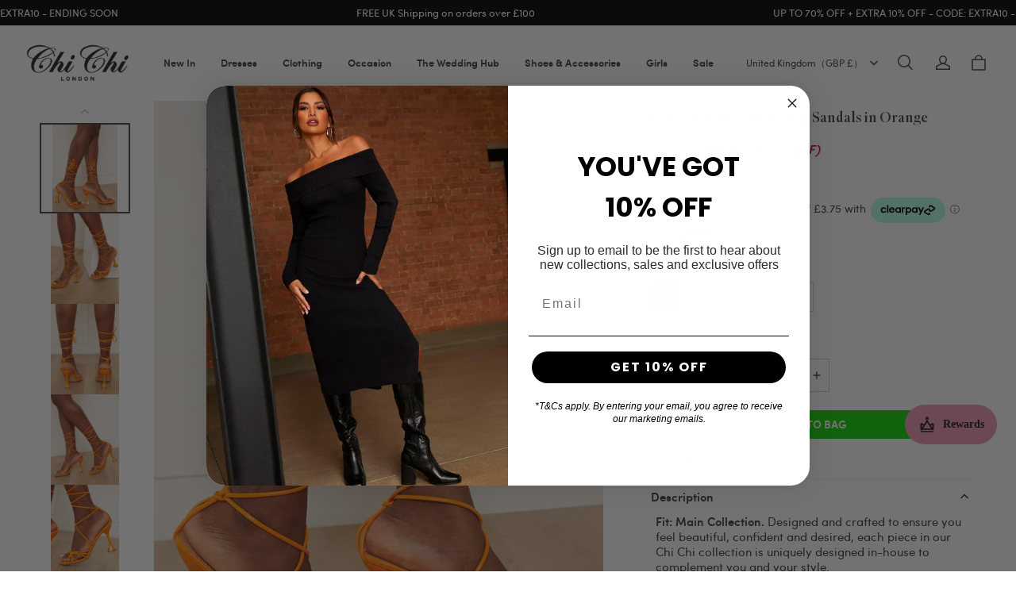

--- FILE ---
content_type: text/html; charset=utf-8
request_url: https://www.chichiclothing.com/products/strappy-heeled-sandals-in-orange?section_id=cart-drawer
body_size: 1042
content:
<div id="shopline-section-cart-drawer" class="shopline-section"><link rel="dns-prefetch" href="https://fonts.gstatic.com">
<style>
@font-face {
  font-family: 'Sofia Sans';
  font-weight: 400;
  font-style: normal;
  font-display: swap;
  src: url('/cdn/shop/fonts/Sofia Sans:regular_v16.woff') format('woff'),
        url('/cdn/shop/fonts/Sofia Sans:regular_v16.woff2') format('woff2');
}
@font-face {
  font-family: 'Inter';
  font-weight: 300;
  font-style: normal;
  font-display: swap;
  src: url('/cdn/shop/fonts/Inter:300_v13.woff') format('woff'),
        url('/cdn/shop/fonts/Inter:300_v13.woff2') format('woff2');
}

</style>

<cart-drawer id="cart-drawer" class="cart-drawer">
<style>        .cart-drawer .quantity__input,
        .cart-drawer .quantity__button{
            background-color: #feeeeb;
        }
</style>  <div id="CartDrawer" class="cart-drawer-container visible">
    <div id="CartDrawer-Overlay" class="cart-drawer__overlay"></div>
    <div class="cart-drawer__body">
      <div class="cart-drawer__inner" style="background-color:#feeeeb;">
        <div class="cart-drawer__inner-wrapper cart-empty">
            <div class="cart-drawer__header">
                <h2 class="cart-drawer__heading title5 text-uppercase">Shopping Cart</h2>
                <div class="cart-drawer__close" onclick="this.closest('cart-drawer').close()">
                <svg class="icon icon-close" width="10" height="10" viewBox="0 0 10 10" fill="none" xmlns="http://www.w3.org/2000/svg">
<path d="M9 1L1 9" stroke="currentColor" stroke-width="1.5" stroke-linecap="round"/>
<path d="M1 1L9 9" stroke="currentColor" stroke-width="1.5" stroke-linecap="round"/>
</svg>

                </div>
            </div>
            <div class="cart-drawer-items-wrapper">
                <div class="cart__warnings">
                    <h2 class="cart__empty-text body3">Your cart is currently empty.</h2>
                    <a href="/collections" class="button body3 fw-bold">
                    Continue shopping
                    </a>
                </div>
                <cart-drawer-items>
                    <div class="cart-drawer__items" id="CartDrawer-CartItems">
                    </div>
                    <div id="CartDrawer-CartErrors"></div>
                </cart-drawer-items>
                <div class="cart-drawer__checkout-container">

                    <ul class="cart-drawer__amount-wrapper">
                    <li class="cart__total">
                        <em class="body2 fw-bold">Total</em>
                        <span class="body2 fw-bold">£0.00</span>
                    </li>
                    </ul>
                    <div class="cart-drawer__checkout-wrapper">
                    <div class="cart-drawer__taxes__desc body4 rte">
                        Taxes and <a href="/policies/shipping-policy">shipping</a> calculated at checkout
                    </div>
                    <div class="cart-drawer__checkout">
                        <div class="dynamic-checkout__content" id="dynamic-checkout-cart" data-shopline="dynamic-checkout-cart"></div>
                        

    <form method="post" action="/cart" id="cart-form--cart-drawer"  class="cart-form">
      <input type="hidden" name="form_type" value="cart">  
                              <button type="submit" id="checkout" class="cart-drawer__checkout-button button" name="checkout">
                            Checkout
                        </button>

    </form>                    </div>
                    </div>
                </div>
            </div>
        </div>
      </div>
    </div>
  </div>
</cart-drawer></div>

--- FILE ---
content_type: text/css; charset=UTF-8
request_url: https://www.chichiclothing.com/cdn/shop/prod/2018024850/1709554475197/66aa05b37e7e6d06728730b0/1723226789683/assets/component-recently-viewed.css
body_size: 110
content:
.recently-viewed-section .recently-viewed-wrapper {
    padding: 0;
}

.recently-viewed-section .swiper-slide {
    padding: 0;
}

.recently-viewed-section .swiper-button-prev,
.recently-viewed-section .swiper-button-next {
    width: 50px;
    height: 50px;
    border-radius: 50%;
    top: 50%;
    background: #FFFFFF;
    border: 1px solid #DDDDDD;
}

.recently-viewed-section .swiper-button-prev:after,
.recently-viewed-section .swiper-button-next:after {
    font-size: 12px;
    font-weight: 900;
    color: #434343;
}

.recently-viewed-section .swiper-button-prev:hover,
.recently-viewed-section .swiper-button-next:hover {
    box-shadow: 0 10px 30px rgba(0, 0, 0, .08);
}

.recently-viewed-section .collection {
    position: relative;
}

.recently-viewed-section .collection.page-width {
    padding: 0;
}

.recently-viewed-section {
    display: none;
}

.recently-viewed-section:has(.swiper-initialized) {
    display: block;
}

.recently-viewed-section .swiper-buttons {
    display: none;
}

@media screen and (min-width: 960px) {
    .recently-viewed-section .swiper-buttons {
        display: block;
    }

    .recently-viewed-section .swiper-button-prev {
        left: 0;
    }

    .recently-viewed-section .swiper-button-next {
        right: 0;
    }
}

@media screen and (min-width: 2000px) {
    .recently-viewed-section .swiper-button-prev {
        left: -55px;
    }

    .recently-viewed-section .swiper-button-next {
        right: -55px;
    }
}

--- FILE ---
content_type: text/css; charset=UTF-8
request_url: https://www.chichiclothing.com/cdn/shop/prod/2018024850/1709554475197/678ff8b8b8bb6014b1c4fb89/1737564665533/assets/component-card.css
body_size: 1509
content:
.card {
  display: flex;
  flex-direction: column;
  height: 100%;
  text-decoration: none;
  z-index: 0;
}

.card-wrapper {
  color: inherit;
  height: 100%;
  position: relative;
  text-decoration: none;
}

.card-wrapper .full-unstyled-link {
  position: absolute;
  top: 0;
  bottom: 0;
  right: 0;
  left: 0;
  z-index: 1;
}

.card .card__inner {
  position: relative;
  background-color: rgba(var(--color-page-background));
}

.card .card__media {
  position: absolute;
  bottom: 0;
  top: 0;
  right: 0;
  left: 0;
  overflow: hidden;
  z-index: 2;
  background-color: rgb(var(--color-image-background));
}

.card .card__media > img {
  height: 100%;
  object-fit: var(--image-fill-type, cover);
  object-position: var(--image-object-position, center center);
  width: 100%;
  position: absolute;
  top: 0;
  bottom: 0;
  left: 0;
  right: 0;
  transition: opacity var(--duration-long) ease;
  transition-property: opacity, transform;
}

.card .card__media > .placeholder {
  width: 100%;
  height: 100%;
  background-color: rgb(var(--color-image-background));
  display: flex;
  align-items: center;
  justify-content: center;
}

.card .card__media.media--hover-effect > img + img {
  opacity: 0;
}

.card .card__badge:not(:empty) {
  z-index: 2;
  position: absolute;
  padding: 4px 12px;
  background-color: rgb(
    var(--card-badge-bg, var(--color-discount-tag-background))
  );
  color: rgb(var(--card-badge-text-color, var(--color-discount-tag-text)));
  border-radius: var(--badge-border-radius);
}

.card .card__badge.sold-out-message {
  --card-badge-text-color: var(--color-page-background);
  --card-badge-bg: var(--color-text);
}

.card .card__badge.left_top {
  top: 20px;
  left: 20px;
}

.card .card__badge.left_bottom {
  bottom: 20px;
  left: 20px;
}

.card .card__badge.right_top {
  top: 20px;
  right: 20px;
}

.card .card__badge.right_bottom {
  bottom: 20px;
  right: 20px;
}

@media (max-width: 959px) {
  .card .card__badge.left_top {
    top: 10px;
    left: 10px;
  }
  .card .card__badge.left_bottom {
    bottom: 10px;
    left: 10px;
  }
  .card .card__badge.right_top {
    top: 10px;
    right: 10px;
  }
  .card .card__badge.right_bottom {
    bottom: 10px;
    right: 10px;
  }
}

.card .card__content {
  margin-top: 20px;
  position: relative;
}

.card .card__content .product__title {
  margin: 0;
  margin-bottom: 12px;
  text-align: var(--product-card-content-align);
}

@media (max-width: 959px) {
  .card .card__content {
    margin-top: 16px;
  }
  .card .card__content .product__title {
    margin-bottom: 6px;
  }
}

.card .card__content .card__content-bottom {
  display: flex;
  justify-content: space-between;
  align-items: flex-end;
}

.card .card__content .card__content-bottom .price__sale {
  justify-content: unset;
}

@media (min-width: 960px) {
  .card .card__content .card__content-bottom {
    justify-content: center;
  }
}

.card .card__content .card__content-bottom-center {
  justify-content: center;
}

.card .card__content .card__content-bottom-left {
  justify-content: space-between;
}

.card .card__button {
  position: absolute;
  width: 100%;
  text-align: center;
  bottom: calc(100% + 20px);
  white-space: nowrap;
  overflow: hidden;
  padding: 20px;
  border-bottom-left-radius: var(--product-card-border-radius);
  border-bottom-right-radius: var(--product-card-border-radius);
}

.card .card__button.is-expanded {
  padding: 0;
}

.card .card__button.is-expanded .card__button-inner {
  padding: 20px;
  background: rgba(255, 255, 255, 0.7);
}

.card .card__button .card__button-inner {
  width: 100%;
  display: block;
}

.card .card__button .card__button-inner {
  width: 100%;
  transform: translateY(100%);
  opacity: 0;
  transition: color var(--duration-long) ease,
    transform var(--duration-default) ease, opacity var(--duration-default) ease;
  will-change: transform;
}

.card .quick-add {
  position: absolute;
  right: 0;
  padding: 15px;
  z-index: 2;
}

@media (max-width: 959px) {
  .card .quick-add {
    padding: 10px;
  }
}

.card .quick-add.quick-add--tiled {
  position: unset;
  width: 32px;
  height: 24px;
}

@media (max-width: 959px) {
  .card .quick-add.quick-add--tiled {
    padding: 0 4px;
  }
}

.card .quick-add.quick-add--tiled .quick-add__opener {
  border: none;
  width: 24px;
  height: 24px;
}

.card .quick-add__opener {
  border-radius: 16px;
  width: 32px;
  height: 32px;
  color: rgb(var(--color-text));
  background-color: rgb(var(--color-page-background));
  border: 1px solid rgba(var(--color-text), 0.05);
  display: flex;
  justify-content: center;
  align-items: center;
  cursor: pointer;
}

.card .quick-add__opener i {
  line-height: 0;
}

.card .quick-add__opener .icon-zoom {
  width: 18px;
  height: 18px;
}

.card .quick-add__opener.disabled {
  opacity: 0.3;
  cursor: not-allowed;
}

.card .quick-add__opener.loading > .loading-hidden,
.card .color-swatch-radio__remain.loading > .loading-hidden {
  display: none;
}

@media (min-width: 960px) {
  .card__media.media--hover-effect:hover > img:first-child:not(:only-child) {
    opacity: 0;
  }
  .card__media.media--hover-effect:hover > img + img {
    opacity: 1;
    transform: scale(1.03);
  }

  .hover-effect-container .hover-effect-target {
    --duration-long: 400ms;
    transition: transform var(--duration-long) ease;
  }

  .hover-effect-container:hover .hover-effect-target {
    opacity: 1;
    transform: scale(1.1);
  }
}

@media (min-width: 960px) {
  .card__button {
    z-index: 2;
  }
  .card:hover .card__button .card__button-inner {
    opacity: 1;
    transform: translateY(0);
  }
}

.display-1-row,
.display-2-rows {
  overflow: hidden;
  text-overflow: ellipsis;
  display: -webkit-box;
  padding-right: 4px;
  -webkit-box-orient: vertical;
}

.display-1-row {
  -webkit-line-clamp: 1;
}

.display-2-rows {
  -webkit-line-clamp: 2;
}
/* PLP sawtches and sale banner */
.card-metafield-colour-swatch .metafield-product-list{
    padding: 0;
    margin-top: 7px;
    list-style: none;
    gap: 7px;
    display: flex;
    flex-wrap: wrap;
    justify-content: start;
    align-items: start;
}
.card-metafield-colour-swatch li{
    width: 20px;
    height: 20px;
    border: 1px solid #e7e7e7;
}
.card-metafield-colour-swatch li span{
    width:100%;
    height: 100%;
    display: inline-block;
}
.card-metafield-colour-swatch li a{
    display: block;
    width: 100%;
    height: 100%;
}
.card-metafield-colour-swatch li .img-wrapper{
    position: relative;
    width: 100%;
    height: 100%;
    object-fit: cover;
    color:transparent;
    display: inline-block;
}
.card-metafield-colour-swatch li .img-wrapper:after{
    content: "Broken";
    position: absolute;
    top: 0;
    bottom: 0;
    width: 19px;
    height: 19px;
    left: 0;
    background-size: 300px;
    background-repeat: no-repeat;
    font-size: 0;
    background-position: 55%;
}
.product-item .product-sale-banner,
.recently-viewed-section .product-sale-banner{
    background: rgba(255, 255, 255, .6);
    color: #000;
    position: absolute;
    width: 100%;
    left: 0;
    bottom: 0;
    text-align: center;
    padding: 5px;
    text-transform: capitalize;
    font-size: 15px;
    font-weight: 600;
    z-index: 2;
}

/* The ipad end responds to the mobile end in vertical screen */

/* @custom-media --tablet (max-width: 959px); */

/* @custom-media --gt-mobile (min-width: 751px); */

/* detectingScreen need to consider the configuration of the tablet */
